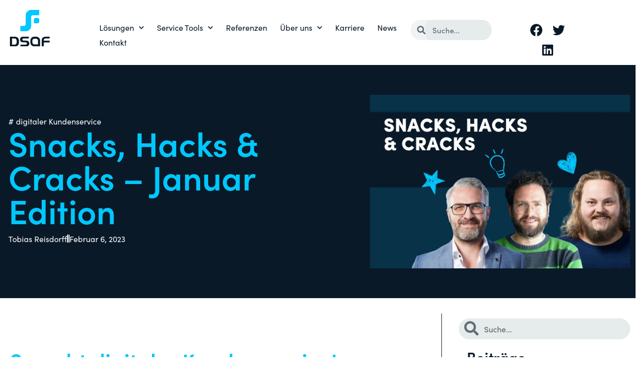

--- FILE ---
content_type: image/svg+xml
request_url: https://dsaf.de/wp-content/uploads/2021/06/DSAF-Logo-Positiv-RGB-RZ.svg
body_size: 923
content:
<svg xmlns="http://www.w3.org/2000/svg" xmlns:xlink="http://www.w3.org/1999/xlink" id="Ebene_1" x="0px" y="0px" viewBox="0 0 566.9 527.5" style="enable-background:new 0 0 566.9 527.5;" xml:space="preserve">
<style type="text/css">
	.st0{fill:#00C8FF;}
	.st1{fill:#0A1928;}
</style>
<path class="st0" d="M341.4,193.2v-52.9c0-13.4,10.9-24.4,24.4-24.4h28.6c13.4,0,24.4,10.9,24.4,24.4v28.6  c0,13.4-10.9,24.4-24.4,24.4H341.4z"></path>
<path class="st0" d="M302.8,0c-42.7,0-77.3,34.6-77.3,77.3v130.2c0,13.4-10.9,24.3-24.3,24.3h-52.9v77.3h77.3  c42.7,0,77.3-34.6,77.3-77.3V101.6c0-13.4,10.9-24.3,24.3-24.3h91.6V0H302.8z"></path>
<path class="st1" d="M151.4,527.3H222c21.7,0,30.5-1.5,37.7-6.3c10.3-7.2,16.8-20.4,16.8-34.9c0-12.8-4.4-25.3-11.4-31.8  c-8.2-7.8-18.9-10.7-39.2-10.7h-22.5c-10.9,0-15.6-0.8-19.4-3.2c-4-2.7-6.3-7.4-6.3-12.8c0-6.3,2.5-10.9,6.9-13.5  c3.4-1.7,8.2-2.1,21.3-2.1h62.7v-25h-69.5c-17.3,0-24.6,0.8-31.4,3.4c-13.9,5.3-23.2,20.6-23.2,38.1c0,12.6,5.3,24.2,14.1,31.6  c7.2,5.9,18.1,8.6,34.3,8.6H219c6.9,0,12.4,0.8,15.6,2.7c5.5,2.7,8.6,8.4,8.6,14.7c0,5.7-2.5,10.3-7.4,13.1  c-3.6,2.3-9.7,3.2-20.4,3.2h-64V527.3z"></path>
<path class="st1" d="M430.4,527.5h-81.9c-31.4,0-56.9-25.5-56.9-56.9v-27.3c0-31.4,25.5-56.9,56.9-56.9h25  c31.4,0,56.9,25.5,56.9,56.9V527.5z M348.5,415.6c-15.3,0-27.7,12.4-27.7,27.7v27.3c0,15.3,12.4,27.7,27.7,27.7h52.7v-55  c0-15.3-12.4-27.7-27.7-27.7H348.5z"></path>
<path class="st1" d="M29.9,412h29.7c12.4,0,19.4,2.1,25.3,7.2c7.4,6.5,12.2,21.5,12.2,38.1c0,14.9-4,29.3-10.3,36.4  c-4.8,5.5-14.5,8.6-27.2,8.6H29.9V412z M0,386.9v140.4h59.6c17.9,0,25.7-0.6,33-2.7c16.4-4.4,26.5-14.5,31.8-31.4  c3.4-10.5,5.5-24,5.5-35.8c0-21.7-5.9-42.3-14.9-52.4c-11.2-12.8-27.2-18.1-55.4-18.1H0z"></path>
<path class="st1" d="M566.9,444.4h-83.6v-7.6c1.1-19.6,8.6-24.4,38.9-24.8h44.6v-25h-48.4c-18.9-0.4-31.2,1.9-41.7,7.8  c-18.5,11.6-23.2,23.4-23.4,59.4v73.2h29.9v-57.9h83.6V444.4z"></path>
</svg>